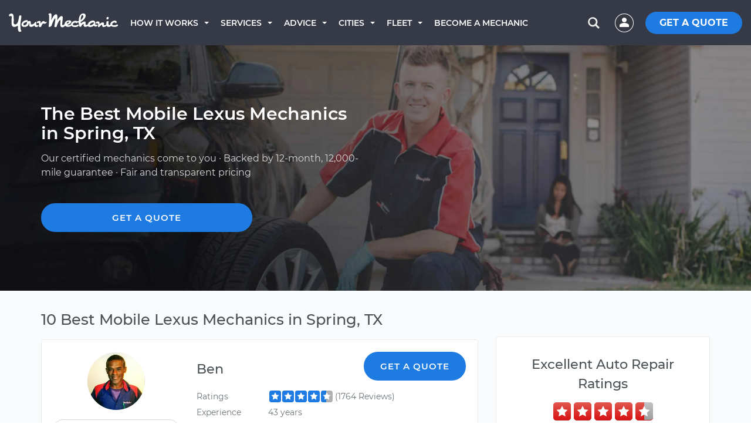

--- FILE ---
content_type: image/svg+xml
request_url: https://www.yourmechanic.com/images/nav/search-icon--dark.svg
body_size: 106
content:
<svg xmlns="http://www.w3.org/2000/svg" viewBox="0 0 19 19"><path d="M11.6 8.4c0 1.8-1.4 3.2-3.2 3.2s-3.2-1.4-3.2-3.2 1.4-3.2 3.2-3.2 3.2 1.5 3.2 3.2zm.8 2.8c.6-.8.9-1.7.9-2.7 0-2.7-2.2-4.8-4.8-4.8S3.7 5.9 3.7 8.5s2.2 4.8 4.8 4.8c1 0 1.9-.3 2.7-.9l3 3 1.2-1.2-3-3z" fill="#363946"/></svg>

--- FILE ---
content_type: image/svg+xml
request_url: https://assets.yourmechanic.com/images/booking/red-stars.svg
body_size: 1137
content:
<?xml version="1.0" encoding="UTF-8" standalone="no"?>
<svg width="170px" height="31px" viewBox="0 0 170 31" version="1.1" xmlns="http://www.w3.org/2000/svg" xmlns:xlink="http://www.w3.org/1999/xlink" xmlns:sketch="http://www.bohemiancoding.com/sketch/ns">
    <!-- Generator: Sketch 3.5.1 (25234) - http://www.bohemiancoding.com/sketch -->
    <title>red-stars</title>
    <desc>Created with Sketch.</desc>
    <defs>
        <linearGradient x1="50%" y1="0%" x2="50%" y2="100%" id="linearGradient-1">
            <stop stop-color="#E0574E" offset="0%"></stop>
            <stop stop-color="#D81414" offset="100%"></stop>
        </linearGradient>
        <rect id="path-2" x="140" y="0" width="30" height="30" rx="5"></rect>
        <linearGradient x1="50%" y1="0%" x2="50%" y2="100%" id="linearGradient-4">
            <stop stop-color="#C5C5C5" offset="0%"></stop>
            <stop stop-color="#979897" offset="100%"></stop>
        </linearGradient>
    </defs>
    <g id="Page-1" stroke="none" stroke-width="1" fill="none" fill-rule="evenodd" sketch:type="MSPage">
        <g id="SEO-Car-Service" sketch:type="MSArtboardGroup" transform="translate(-1273.000000, -982.000000)">
            <g id="Group-+-Excellent-rating-+-Arrow-Right-+-SEE-THE-REVIEWS-ON-+-Bitmap" sketch:type="MSLayerGroup" transform="translate(1252.000000, 951.000000)">
                <g id="red-stars" transform="translate(21.000000, 31.000000)">
                    <rect id="Rectangle-188-Copy" fill="#B92323" sketch:type="MSShapeGroup" x="0" y="1" width="30" height="30" rx="5"></rect>
                    <rect id="Rectangle-188-Copy-2" fill="#B92323" sketch:type="MSShapeGroup" x="35" y="1" width="30" height="30" rx="5"></rect>
                    <rect id="Rectangle-188-Copy-3" fill="#B92323" sketch:type="MSShapeGroup" x="70" y="1" width="30" height="30" rx="5"></rect>
                    <rect id="Rectangle-188-Copy-4" fill="#B92323" sketch:type="MSShapeGroup" x="105" y="1" width="30" height="30" rx="5"></rect>
                    <rect id="Rectangle-188-Copy-5" fill="#B92323" sketch:type="MSShapeGroup" x="140" y="1" width="30" height="30" rx="5"></rect>
                    <rect id="Rectangle-188" fill="url(#linearGradient-1)" sketch:type="MSShapeGroup" x="0" y="0" width="30" height="30" rx="5"></rect>
                    <polygon id="Star-1" fill="#FFFFFF" sketch:type="MSShapeGroup" points="15 21 9.12214748 24.0901699 10.2447174 17.545085 5.48943484 12.9098301 12.0610737 11.954915 15 6 17.9389263 11.954915 24.5105652 12.9098301 19.7552826 17.545085 20.8778525 24.0901699 "></polygon>
                    <rect id="Rectangle-188" fill="url(#linearGradient-1)" sketch:type="MSShapeGroup" x="35" y="0" width="30" height="30" rx="5"></rect>
                    <polygon id="Star-1" fill="#FFFFFF" sketch:type="MSShapeGroup" points="50 21 44.1221475 24.0901699 45.2447174 17.545085 40.4894348 12.9098301 47.0610737 11.954915 50 6 52.9389263 11.954915 59.5105652 12.9098301 54.7552826 17.545085 55.8778525 24.0901699 "></polygon>
                    <rect id="Rectangle-188" fill="url(#linearGradient-1)" sketch:type="MSShapeGroup" x="70" y="0" width="30" height="30" rx="5"></rect>
                    <polygon id="Star-1" fill="#FFFFFF" sketch:type="MSShapeGroup" points="85 21 79.1221475 24.0901699 80.2447174 17.545085 75.4894348 12.9098301 82.0610737 11.954915 85 6 87.9389263 11.954915 94.5105652 12.9098301 89.7552826 17.545085 90.8778525 24.0901699 "></polygon>
                    <rect id="Rectangle-188" fill="url(#linearGradient-1)" sketch:type="MSShapeGroup" x="105" y="0" width="30" height="30" rx="5"></rect>
                    <polygon id="Star-1" fill="#FFFFFF" sketch:type="MSShapeGroup" points="120 21 114.122147 24.0901699 115.244717 17.545085 110.489435 12.9098301 117.061074 11.954915 120 6 122.938926 11.954915 129.510565 12.9098301 124.755283 17.545085 125.877853 24.0901699 "></polygon>
                    <mask id="mask-3" sketch:name="Mask" fill="white">
                        <use xlink:href="#path-2"></use>
                    </mask>
                    <use id="Mask" fill="url(#linearGradient-1)" sketch:type="MSShapeGroup" xlink:href="#path-2"></use>
                    <rect id="Rectangle-193" fill="url(#linearGradient-4)" sketch:type="MSShapeGroup" mask="url(#mask-3)" x="155" y="-1" width="17" height="35"></rect>
                    <polygon id="Star-1" fill="#FFFFFF" sketch:type="MSShapeGroup" mask="url(#mask-3)" points="155 21 149.122147 24.0901699 150.244717 17.545085 145.489435 12.9098301 152.061074 11.954915 155 6 157.938926 11.954915 164.510565 12.9098301 159.755283 17.545085 160.877853 24.0901699 "></polygon>
                </g>
            </g>
        </g>
    </g>
</svg>